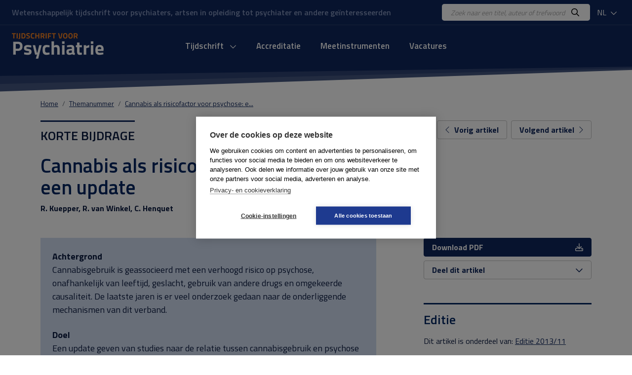

--- FILE ---
content_type: text/html; charset=UTF-8
request_url: https://www.tijdschriftvoorpsychiatrie.nl/nl/tijdschrift/special_issue/2013/11/50-9913_Cannabis-als-risicofactor-voor-psychose-een-update
body_size: 5275
content:
<!DOCTYPE html>
<html lang="nl">
<head>
<title>Cannabis als risicofactor voor psychose: een update - Tijdschrift voor Psychiatrie</title>
<meta http-equiv="Content-Type" content="text/html; charset=UTF-8">
<meta http-equiv="X-UA-Compatible" content="IE=Edge">
<meta name="viewport" content="width=device-width">
<meta name="search_title" content="Cannabis als risicofactor voor psychose: een update">
<meta name="description" content="">
<meta name="robots" content="index, follow">
<link rel="icon" href="/images/favicon.ico">
<link rel="apple-touch-icon" sizes="180x180" href="/images/apple-touch-icon.png">
<link rel="icon" type="image/png" sizes="32x32" href="/images/favicon-32x32.png">
<link rel="icon" type="image/png" sizes="16x16" href="/images/favicon-16x16.png">
<link rel="manifest" href="/images/site.webmanifest">
<link rel="mask-icon" href="/images/safari-pinned-tab.svg" color="#0f265c">
<meta name="msapplication-TileColor" content="#0f265c">
<meta name="theme-color" content="#0f265c">
<meta name="tdm-reservation" content="1">

<!-- Google Tag Manager -->
<script>(function(w,d,s,l,i){w[l]=w[l]||[];w[l].push({'gtm.start': new Date().getTime(),event:'gtm.js'});var f=d.getElementsByTagName(s)[0], j=d.createElement(s),dl=l!='dataLayer'?'&l='+l:'';j.async=true;j.src= 'https://www.googletagmanager.com/gtm.js?id='+i+dl;f.parentNode.insertBefore(j,f); })(window,document,'script','dataLayer','GTM-K7LQ7W4');</script>
<!-- End Google Tag Manager --> 

<!-- ----------------------------------------------------------------
    ______ ____
   |  ____|  _ \       FreshBits BV
   | |__  | |_) |      Internet Communicatie
   |  __| |  _ <
   | |    | |_) |      Amsterdam, The Netherlands
   |_|    |____/       www.freshbits.nl

------------------------------------------------------------------>

<!-- bootstrap 5 -->
<script src="https://code.jquery.com/jquery-3.2.1.min.js" integrity="sha256-hwg4gsxgFZhOsEEamdOYGBf13FyQuiTwlAQgxVSNgt4=" crossorigin="anonymous"></script>
<link href="https://cdn.jsdelivr.net/npm/bootstrap@5.0.2/dist/css/bootstrap.min.css" rel="stylesheet" integrity="sha384-EVSTQN3/azprG1Anm3QDgpJLIm9Nao0Yz1ztcQTwFspd3yD65VohhpuuCOmLASjC" crossorigin="anonymous">
<script src="https://cdn.jsdelivr.net/npm/bootstrap@5.0.2/dist/js/bootstrap.bundle.min.js" integrity="sha384-MrcW6ZMFYlzcLA8Nl+NtUVF0sA7MsXsP1UyJoMp4YLEuNSfAP+JcXn/tWtIaxVXM" crossorigin="anonymous"></script>

<!-- fonts + icons -->
<link rel="preconnect" href="https://fonts.googleapis.com">
<link rel="preconnect" href="https://fonts.gstatic.com" crossorigin>
<link href="https://fonts.googleapis.com/css2?family=Titillium+Web:wght@400;600;700&display=swap" rel="stylesheet">
<script src="https://kit.fontawesome.com/730660331f.js" crossorigin="anonymous"></script>

<!-- custom style and scripts -->
<link rel="stylesheet" href="/css/tijdschriftpsychiatrie.css?v=20240216">
<script src="/js/custom_menu.js"></script>

<!-- Open Graph meta tags -->
<meta property="og:locale" content="nl_NL">
<meta property="og:title" content="Tijdschrift voor Psychiatrie">
<meta property="og:description" content="Uitgave van de Stichting Tijdschrift voor Psychiatrie waarin participeren de Nederlandse Vereniging voor Psychiatrie en de Vlaamse Vereniging voor Psychiatrie.">
<meta property="og:url" content="https://www.tijdschriftvoorpsychiatrie.nl">
<meta property="og:image:width" content="1200">
<meta property="og:image:height" content="630">
<meta property="og:image" content="https://www.tijdschriftvoorpsychiatrie.nl/images/og-image.jpg">
<meta property="twitter:image" content="https://www.tijdschriftvoorpsychiatrie.nl/images/og-image.jpg">

<link rel="canonical" href="https://www.tijdschriftvoorpsychiatrie.nl/nl/artikelen/article/50-9913_Cannabis-als-risicofactor-voor-psychose-een-update">
<meta name="citation_title" content="Cannabis als risicofactor voor psychose: een update">
<meta name="citation_author" content="R. Kuepper">
<meta name="citation_author" content="R. van Winkel">
<meta name="citation_author" content="C. Henquet">
<meta name="citation_publication_date" content="2013/11/12">
<meta name="citation_journal_title" content="Tijdschrift voor Psychiatrie">
<meta name="citation_issue" content="2013/11">
<meta name="citation_firstpage" content="867">
<meta name="citation_lastpage" content="872">
<meta name="citation_pdf_url" content="https://www.tijdschriftvoorpsychiatrie.nl/media/4/55-2013-11-artikel-kueper.pdf">
</head>
<body class="index">
  <div class="page-content">
    <div class="non-footer">

        <header>
            <div class="header-top">
                <div class="container-fluid d-flex justify-content-between align-items-center py-2 px-4">
                    <div class="header-payoff">Wetenschappelijk tijdschrift voor psychiaters, artsen in opleiding tot psychiater en andere ge&iuml;nteresseerden</div>
                    <div class="d-flex align-items-center">
                        <div class="header-search-wrapper">
                            <form class="d-flex bg-white py-1 px-3 rounded-3" action="https://www.tijdschriftvoorpsychiatrie.nl/nl/search">
                                <input class="header-search-input border-0" type="text" name="q" placeholder="Zoek naar een titel, auteur of trefwoord">
                                <button class="border-0 bg-white"><i class="far fa-search"></i></button>
                            </form>
                        </div>
                        <div class="dropdown ms-2">
                            <button class="header-dropdown dropdown-toggle" type="button" id="dropdownMenuButton1" data-bs-toggle="dropdown" aria-expanded="false">
                                NL
                                <i class="far fa-chevron-down ms-1"></i>
                            </button>
                            <ul class="dropdown-menu" aria-labelledby="dropdownMenuButton1">
                                <li><a class="dropdown-item" href="/en/tijdschrift/special_issue/2013/11/50-9913_Cannabis-als-risicofactor-voor-psychose-een-update">EN</a></li>
                                <li><a class="dropdown-item" href="/nl/tijdschrift/special_issue/2013/11/50-9913_Cannabis-als-risicofactor-voor-psychose-een-update">NL</a></li>
                            </ul>
                        </div>
                    </div>
                </div>
            </div>
            <div class="container-fluid d-flex align-items-center py-3 px-4">
                <div class="mobile-menu-toggle me-3" onclick="toggleMobileMenu()"><i class="far fa-bars"></i></div>
                <a href="https://www.tijdschriftvoorpsychiatrie.nl/nl/" class="header-logo d-inline-block">
                    <img src="/images/logo.png" alt="Tijdschrift voor Psychiatrie">
                </a>

                <div class="menu-container">
                    <div class="main-menu-wrapper">

                        <div class="menu-item libm">
                            <form class="mobile-menu-search d-flex d-xl-none justify-content-between m-1 py-1 px-3 bg-white border rounded-3" _lpchecked="1" action="https://www.tijdschriftvoorpsychiatrie.nl/nl/search">
                                <input class="header-search-input border-0" type="text" name="q" placeholder="Zoek naar een titel, auteur of trefwoord">
                                <button class="border-0 bg-white"><i class="far fa-search" aria-hidden="true"></i></button>
                            </form>
                        </div>
                        
                        <nav class="main-menu-content">

                            <ul class="main-menu d-flex justify-content-center p-0" id="main-menu">
                                <!-- menu section -->
                                <li class="menu-item libm">
                                    <a href="#" onclick="showMobileMenuPanel(1); return false;" id="menuitem1" class="menu-item-link">
                                        Tijdschrift <i class="far fa-chevron-down ms-2"></i>
                                    </a>
                                </li>
                                <div class="menu-panel" id="menuPanel1" style="display: none;">
                                    <div class="menu-panel-mobile-backbutton p-3 border-bottom" onclick="switchBackToMainMenu()">
                                        <i class="far fa-chevron-left me-2"></i>Terug naar hoofdmenu
                                    </div>
                                                        
                                    <div class="row g-5 mt-0 p-4">
                                        <div class="menu-panel-column col-md-3 mt-0 mb-md-0 mb-4 border-end">
                                            <div class="menu-panel-column-content">
                                                <a href="https://www.tijdschriftvoorpsychiatrie.nl/nl/tijdschrift/new_articles" class="d-block fw-bold mb-2"><i class="fas fa-chevron-right me-2"></i> Nieuwe artikelen</a>
                                                <a href="/nl/tijdschrift/last_issue/2026/1" class="d-block fw-bold mb-2"><i class="fas fa-chevron-right me-2"></i> Huidige nummer</a>
                                                <a href="/nl/tijdschrift/previous_issue/2025/10" class="d-block fw-bold mb-2"><i class="fas fa-chevron-right me-2"></i> Vorige nummers</a>
                                                <a href="https://www.tijdschriftvoorpsychiatrie.nl/nl/tijdschrift/special_issue" class="d-block fw-bold mb-2"><i class="fas fa-chevron-right me-2"></i> Themanummers</a>
                                                <a href="https://www.tijdschriftvoorpsychiatrie.nl/nl/tijdschrift/boekbesprekingen" class="d-block fw-bold mb-2"><i class="fas fa-chevron-right me-2"></i> Boekbesprekingen</a>
                                            </div>
                                        </div>
                                        <div class="menu-panel-column col-md-3 mt-0 mb-md-0 mb-4 border-end">
                                            <div class="menu-panel-column-content">
                                                <div><a href="https://www.tijdschriftvoorpsychiatrie.nl/nl/tijdschrift/richtlijnen-voor-auteurs" class="d-block mb-2"><i class="fas fa-chevron-right me-2" aria-hidden="true"></i> Auteursrichtlijnen</a><a href="https://www.tijdschriftvoorpsychiatrie.nl/nl/tijdschrift/over-het-tijdschrift" class="d-block mb-2"><i class="fas fa-chevron-right me-2" aria-hidden="true"></i> Over het tijdschrift</a><a href="https://www.tijdschriftvoorpsychiatrie.nl/nl/tijdschrift/redactie" class="d-block mb-2"><i class="fas fa-chevron-right me-2" aria-hidden="true"></i> Redactie</a><a href="https://www.tijdschriftvoorpsychiatrie.nl/nl/tijdschrift/abonnementen" class="d-block mb-2"><i class="fas fa-chevron-right me-2" aria-hidden="true"></i> Abonnementen</a><a href="https://www.tijdschriftvoorpsychiatrie.nl/nl/tijdschrift/colofon" class="d-block mb-2"><i class="fas fa-chevron-right me-2" aria-hidden="true"></i> Colofon</a><a href="https://www.tijdschriftvoorpsychiatrie.nl/nl/tijdschrift/adverteren" class="d-block mb-2"><i class="fas fa-chevron-right me-2" aria-hidden="true"></i> Adverteren</a></div>
                                            </div>
                                        </div>
                                        <div class="menu-panel-column col-md-6 mt-0">
                                            <div class="menu-panel-column-content">
                                                <div class="menu-panel-column-title-wrapper">
                                                    <div class="menu-panel-column-title mb-2">Huidige nummer</div>
                                                </div>
                                                
                                                    <div class="row">
                                                        <div class="col-md-4 mb-3">
                                                            <img src="/media/8/_resized/68-2026-01-cover_voorplat_w150.jpg" class="w-100" alt="Nummer 1 / 2026 Jaargang 68">
                                                        </div>
                                                        <div class="col-md-8">
                                                            <div class="h4 mb-0">Tijdschrift voor Psychiatrie</div>
                                                            <div class="mb-2 fw-bold">1 / 2026</div>
                                                            <p></p>
                                                            <a href="/nl/tijdschrift/last_issue/2026/1" class="">Huidige nummer <i class="fa-solid fa-chevron-right" aria-hidden="true"></i></a>
                                                        </div>
                                                    </div>
                                                
                                            </div>
                                        </div>
                                    </div>

                                </div>
                                <li class="menu-item libm">
                                    <a href="https://www.tijdschriftvoorpsychiatrie.nl/nl/accreditatie" class="menu-item-link">Accreditatie</a>
                                </li>
                                <li class="menu-item libm">
                                    <a href="https://www.tijdschriftvoorpsychiatrie.nl/nl/tijdschrift/meetinstrumenten" class="menu-item-link">Meetinstrumenten</a>
                                </li>
                                <li class="menu-item libm">
                                    <a href="https://www.tijdschriftvoorpsychiatrie.nl/nl/vacatures" class="menu-item-link">Vacatures</a>
                                </li>

                            </ul>
                        </nav>
                        <a href="/menu" class="custom-menu-editbutton">Edit</a>
                    </div>
                </div>

                <div class="lang-menu-mobile dropdown ms-auto">
                    <button class="header-dropdown dropdown-toggle" type="button" id="dropdownMenuButtonMobile" data-bs-toggle="dropdown" aria-expanded="false">
                        NL
                        <i class="far fa-chevron-down ms-1"></i>
                    </button>
                    <ul class="dropdown-menu" aria-labelledby="dropdownMenuButtonMobile">
                        <li><a class="dropdown-item" href="/en/tijdschrift/special_issue/2013/11/50-9913_Cannabis-als-risicofactor-voor-psychose-een-update">EN</a></li>
                        <li><a class="dropdown-item" href="/nl/tijdschrift/special_issue/2013/11/50-9913_Cannabis-als-risicofactor-voor-psychose-een-update">NL</a></li>
                    </ul>
                </div>
                
            </div>
        </header>

        <div class="menu-backdrop"></div>

        <main class="main-wrapper mb-5">
            <div class="container">
                <div class="row gx-md-5 justify-content-between align-items-center mb-4">
                    <nav aria-label="breadcrumb" class="col-12">
                        <ol class="breadcrumb m-0">
                            <li class="breadcrumb-item" aria-current="page"><a href="/nl/">Home</a></li><li class="breadcrumb-item" aria-current="page"><a href="/nl/tijdschrift/special_issue/2013/11">Themanummer</a></li><li class="breadcrumb-item" aria-current="page"><a href="/nl/tijdschrift/special_issue2013/11//50-9913_Cannabis-als-risicofactor-voor-psychose-een-update/">Cannabis als risicofactor voor psychose: e...</a></li>
                        </ol>
                    </nav>
                </div>

                <div class="pe--tijdschrift-artikel main-template algemeen">

    

	<div class="row gx-md-5">
		<div class="col-lg-8">
			
			<div class="pre-header mb-1">
                
                    Korte bijdrage
				
			</div>

            <div class="xs-area"></div>

			<h1 class="mb-3"><h1>Cannabis als risicofactor voor psychose: een update</h1></h1>

			<div class="authors fw-bold mb-5">
                
				    R. Kuepper, R. van Winkel, C. Henquet
                
			</div>

		</div>

        
		<div class="col-lg-4 text-end">
            <div class="article-nav-wrapper mb-4 mb-lg-0">
                <a class="btn btn-outline-primary me-1" href="/tijdschrift/special_issue/2013/11/50-9920_Verslaving-en-ADHD-een-overzicht-van-recent-Nederlands-onderzoek"><i class="fal fa-chevron-left me-xl-2"></i><span class="btn-text">Vorig artikel</span></a>
                <a class="btn btn-outline-primary" href="/tijdschrift/special_issue/2013/11/50-9911_Autismespectrumstoornissen-en-verslaving"><span class="btn-text">Volgend artikel</span><i class="fal fa-chevron-right ms-xl-2"></i></a>
            </div>
        </div>
        
	</div>

	<div class="row gx-md-5 mb-5">
		<div class="col-md-8">
			<div class="article">

				
				<div class="summary-wrapper mb-5">
					<div class="summary cat-Korte bijdrage p-4">
                        <div class="summary-offset">
						    <p><span class="subtitle">achtergrond </span>Cannabisgebruik is geassocieerd met een verhoogd risico op psychose, onafhankelijk van leeftijd, geslacht, gebruik van andere drugs en omgekeerde causaliteit. De laatste jaren is er veel onderzoek gedaan naar de onderliggende mechanismen van dit verband.<br> <span class="subtitle">doel </span>Een update geven van studies naar de relatie tussen cannabisgebruik en psychose en mogelijke onderliggende mechanismen.<br> <span class="subtitle">methode </span>Wij bespreken recent epidemiologisch en experimenteel onderzoek waarbij zowel de richting van het verband als ook de invloed van gen-omgevingsinteracties aan bod komt.<br> <span class="subtitle">resultaten </span>De langetermijneffecten van cannabis op het psychoserisico worden in belang-rijke mate be&iuml;nvloed door genetische factoren en omgevingsfactoren. Pati&euml;nten met een psychotische stoornis lijken bovendien extra gevoelig te zijn voor de acute effecten van cannabis.<br> <span class="subtitle">conclusie </span>Cannabisgebruik is een belangrijke risicofactor voor psychose en psychotische stoornissen. De effecten van cannabisgebruik bij pati&euml;nten met een psychotische stoornis zijn minder goed onderzocht.</p>
					    </div>
					</div>
                    <div class="triangle right"></div>
				</div>
				

				
				
                
                
                


			</div>

		</div>
		<div class="col-md-4">

			<div class="sticky-top">
				<div class="mb-5">
                    
					<a href="/media/4/55-2013-11-artikel-kueper.pdf" class="btn btn-primary w-100 d-flex justify-content-between align-items-center mb-2">
						<span>Download PDF</span>
						<i class="far fa-download" aria-hidden="true"></i>
                    </a>
                    
					<button class="btn btn-outline-primary w-100 d-flex justify-content-between align-items-center mb-2 d-none">
						<span>Toevoegen aan wensenlijst</span>
						<i class="far fa-plus" aria-hidden="true"></i>
					</button>
					<button class="btn btn-outline-primary w-100 d-flex justify-content-between align-items-center" type="button" data-bs-toggle="collapse" data-bs-target="#collapseShareArticle" aria-expanded="false" aria-controls="collapseShareArticle" id="ShareThisButton">
						<span>Deel dit artikel</span>
						<i class="far fa-chevron-down chevron-icon" aria-hidden="true"></i>
					</button>
                    <div class="collapse" id="collapseShareArticle">
                        <div class="card card-body">
                            <a href="https://twitter.com/intent/tweet?url=https%3A%2F%2Fwww.tijdschriftvoorpsychiatrie.nl%2Fnl%2Fartikelen%2Farticle%2F50-9913_Cannabis-als-risicofactor-voor-psychose-een-update&amp;text=https%3A%2F%2Fwww.tijdschriftvoorpsychiatrie.nl%2Fnl%2Fartikelen%2Farticle%2F50-9913_Cannabis-als-risicofactor-voor-psychose-een-update&amp;via=TijdschriftPsychiatrie.nl"><i class="fab fa-twitter me-2"></i> Twitter</a>
                            <a href="https://www.facebook.com/sharer.php?u=https%3A%2F%2Fwww.tijdschriftvoorpsychiatrie.nl%2Fnl%2Fartikelen%2Farticle%2F50-9913_Cannabis-als-risicofactor-voor-psychose-een-update"><i class="fab fa-facebook-f me-2"></i> Facebook</a>
                            <a href="https://www.linkedin.com/shareArticle?mini=true&amp;ro=true&amp;url=https%3A%2F%2Fwww.tijdschriftvoorpsychiatrie.nl%2Fnl%2Fartikelen%2Farticle%2F50-9913_Cannabis-als-risicofactor-voor-psychose-een-update&amp;title=Cannabis+als+risicofactor+voor+psychose:+een+update%3F&amp;source=https://www.tijdschriftvoorpsychiatrie.nl/"><i class="fab fa-linkedin me-2"></i> LinkedIn</a>
                            <a href="mailto:ontvanger@e-mailadres.nl?subject=https://www.tijdschriftvoorpsychiatrie.nl/:%20Cannabis+als+risicofactor+voor+psychose:+een+update%3F&amp;body=Cannabis+als+risicofactor+voor+psychose:+een+update%0A%0Ahttps%3A%2F%2Fwww.tijdschriftvoorpsychiatrie.nl%2Fnl%2Fartikelen%2Farticle%2F50-9913_Cannabis-als-risicofactor-voor-psychose-een-update%0A%0A-- via https://www.tijdschriftvoorpsychiatrie.nl/"><i class="far fa-envelope me-2"></i> Mail</a>
                            <a href="whatsapp://send?text=https://www.tijdschriftvoorpsychiatrie.nl/:%20Cannabis+als+risicofactor+voor+psychose:+een+update%3F, https%3A%2F%2Fwww.tijdschriftvoorpsychiatrie.nl%2Fnl%2Fartikelen%2Farticle%2F50-9913_Cannabis-als-risicofactor-voor-psychose-een-update"><i class="fab fa-whatsapp me-2"></i>WhatsApp</a>
                        
                        </div>
                    </div>
				</div>

				

                

                <div class="side-block border-top pt-3 pb-5"><h2 class="h3 mb-3">Editie</h2>Dit artikel is onderdeel van: <a href="/tijdschrift/issue/2013/11">Editie 2013/11</a></div>

		</div>

		</div>
	</div>
</div>

<script type="application/ld+json">
    {
        "@context": "http://schema.org",
        "@type": "Article",
        "@id": "#article",
        "name": "<h1>Cannabis als risicofactor voor psychose: een update</h1>",
        "author": "R. Kuepper, R. van Winkel, C. Henquet",
        "ispartOf": {
            "@id": "#issue",
            "@type": "PublicationIssue",
            "name": "Tijdschrift voor Psychiatrie, no.  ()",
            "issueNumber": "",
            "datePublished": "",
            "isPartOf": {
                "@id": "#periodical",
                "@type": ["PublicationVolume","Periodical"],
                "name": "Tijdschrift voor Psychiatrie /",
                "volumeNumber": "/"
            }
        }
    }
</script>


            </div>
        </main>
        
    </div>

    <footer>
        <div class="container py-5">
            
            <div class="footer-top row mb-4">
                <div class="col-lg-3 mb-3">
                    <img src="/images/logo-white.png" alt="">
                </div>
                <div class="col-lg-9 mb-3 pe-5">Uitgave van de Stichting Tijdschrift voor Psychiatrie waarin participeren de Nederlandse Vereniging voor Psychiatrie en de Vlaamse Vereniging voor Psychiatrie.</div>
            </div>
    
            <div class="footer-content row pt-5 border-top">
                <div class="col-lg-8">
                    <div class="row">
                        <div class="col-md-6 mb-5">
                            <h4 class="mb-4">Over TvP</h4>
                            <div class="row">
                                <div class="col-6">
                                    <a href="https://www.tijdschriftvoorpsychiatrie.nl/nl/tijdschrift/over-het-tijdschrift">Over het tijdschrift</a>
                                    <a href="https://www.tijdschriftvoorpsychiatrie.nl/nl/tijdschrift/redactie">Redactie</a>
                                    <a href="https://www.tijdschriftvoorpsychiatrie.nl/nl/tijdschrift/richtlijnen-voor-auteurs">Auteursrichtlijnen</a>
                                    <a href="https://www.tijdschriftvoorpsychiatrie.nl/nl/tijdschrift/colofon">Colofon</a>
                                </div>
                                <div class="col-6">
                                    <a href="https://www.tijdschriftvoorpsychiatrie.nl/nl/tijdschrift/abonnementen">Abonnementen</a>
                                    <a href="https://www.tijdschriftvoorpsychiatrie.nl/nl/tijdschrift/abonnementen/abonnee-worden">Abonnee worden</a>
                                    <a href="https://www.tijdschriftvoorpsychiatrie.nl/nl/tijdschrift/adverteren">Adverteren</a>
                                </div>
                            </div>
                        </div>
                        <div class="col-md-6 mb-5">
                            <h4 class="mb-4">Contact</h4>
                            Redactiebureau Tijdschrift voor Psychiatrie<br>
                            drs. S.L. (Lianne) van der Meer<br>
                            Telefoon: 030 899 00 80<br>
                            <a href="mailto:info@tijdschriftvoorpsychiatrie.nl">info@tijdschriftvoorpsychiatrie.nl</a><br>
                        </div>
                    </div>
                </div>
                <div class="col-lg-4">
                    <h4 class="mb-4">Copyright</h4>
                    <p>Redactie en uitgever zijn niet aansprakelijk voor de inhoud van de onder auteursnaam opgenomen artikelen of van de advertenties. Niets uit dit tijdschrift mag openbaar worden gemaakt door middel van druk, microfilm of op welke wijze ook, zonder schriftelijke toestemming van de redactie.</p>
                </div>
            </div>            
        </div>
    
        <div class="footer-bottom">
            <div class="container py-4">
                <div class="d-md-flex justify-content-between">
                    <div>
                        &copy; copyright 2026 Tijdschrift voor Psychiatrie
                    </div>
                    <div>
                        <a href="#" class="d-none ms-md-3"> </a>
                        <a href="#" class="d-none ms-3"> </a>
                    </div>
                </div>
            </div>
        </div>
    
    </footer>

  </div>

</body>
</html>